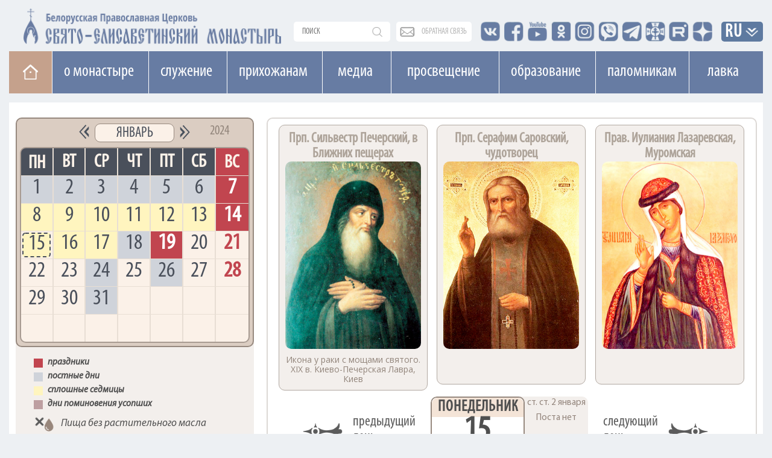

--- FILE ---
content_type: text/html; charset=UTF-8
request_url: https://obitel-minsk.ru/pravoslavnyj-kalendar/2024/01/15
body_size: 18068
content:


<!DOCTYPE html>
<html lang="ru">
<head>
  <base href="/" />
  <meta property="og:image" content="" />
  <meta charset="UTF-8">
  <meta http-equiv="X-UA-Compatible" content="IE=edge">
  <meta name="viewport" content="width=device-width, initial-scale=1">
  



  <title>Календарь за январь, 15, 2024 года | Церковный календарь</title>
  <meta name="description" content="Календарь за январь, 15, 2024 года. Жития святых, Евангельские и Апостольские чтения, тропари, кондаки, молитвы. Какой сегодня праздник по православному календарю." />
  <link rel="shortcut icon" type="image/png" href="/assets/images/favicon.png"/>
  <link rel="stylesheet" type="text/css" href="/assets/css/bootstrap.css"/>
  		
  <link rel="stylesheet" type="text/css" href="/assets/css/font-awesome.css"/>
  <link rel="stylesheet" type="text/css" href="/assets/css/custom_v4.css?ver=4f44444"/>
  <link rel="stylesheet" type="text/css" href="/assets/css/lightgallery.min.css">
  <link rel="stylesheet" type="text/css" href="/assets/css/lg-transitions.min.css">
  
  
  <link href="https://fonts.googleapis.com/css?family=Open+Sans" rel="stylesheet">
  <meta name="google-site-verification" content="zH_22JWovgViHkuVh_VPpbPqvuo60ZZXLl0EnKrGR-k" />
<link href="https://fonts.googleapis.com/css?family=Arsenal" rel="stylesheet">
  <meta name="yandex-verification" content="e5501409ede6c015" />
<meta name="yandex-verification" content="8616ac97657e1f04" />
<meta name="yandex-verification" content="113399a5a93cd407" />
<meta name="facebook-domain-verification" content="igogk240bjrjz9uuobt4q66omx2tqs" />





<script type="text/javascript" src="/assets/components/phpthumbsup/js/responsive.js"></script>
</head>
    

<body class="mainPage">
<style>
.calendar a{
    color: #4a505b;
}
.calenadr_day #eva p.pscriptureheader,
.calenadr_day #eva span.normaltext a.main img{
    display: none;
} 
.calenadr_day #eva span.normaltext{
    width: 100%;
    height: auto;
    display: block;
    font-style: italic;
} 
.calenadr_day #eva span.normaltext a.main{
    color: #4f4f4f;
}
h1{
    display:none;
}
</style>
<link rel="stylesheet" type="text/css" href="/assets/css/custom/calendar_v2.css?t=88844"/>
<link rel="stylesheet" type="text/css" href="/assets/css/custom/day_type_v2.css"/>
<!-- Временный стиль окраски дней -->
<div style="position: relative;" class="container">
	<div class="newLine topLine noPadding"><div class="containerMini">
	
	<div class="topSearch">
		<form action="connectors/search.php" method="POST">
		    <a href="/poisk-po-sajtu" class="mobDisplay mob_search_btn"></a>
			<input id="searchR" onfocus="document.getElementById('sFilter').style.display = 'block';" autocomplete="off" name="query" class="searchText" placeholder="поиск" value="" type="text">
			<div id="sFilter" class="searhFilter">
				<a onclick="document.getElementById('sFilter').style.display = 'none';">X</a>
		
				<input class="search_type" type="radio" name="Filter" value="author">По авторам<Br> 
				<input class="search_type" type="radio" name="Filter" value="category">По рубрике<Br>
				<input class="search_type" type="radio" name="Filter" value="tag">По тегу<Br>
				<input class="search_type" type="radio" name="Filter" value="date">По дате<Br>
				<input class="search_type" type="radio" name="Filter" value="all" checked>Везде<Br> 
	
			</div>
		<button type="submit"></button>
		</form>
	</div>
	
	<div class="obSvaz">
		<a href="obratnaya-svyaz">обратная связь</a>
	</div>
	
	<div class="top-seti">
		<a href="http://vk.com/id136956085" target="_blank"><span class="vk"></span></a>
		<a href="https://www.facebook.com/obitel.minsk/" target="_blank"><span class="facebook"></span></a>
		<a href="https://www.youtube.com/user/obitelminskby" target="_blank"><span class="youtube"></span></a>
		<a href="https://www.ok.ru/profile/578462197955" target="_blank"><span class="insta"></span></a>
		<a href="https://www.instagram.com/obitel.minsk/?hl=ru" target="_blank"><span class="insta_n"></span></a>
		<a href="https://invite.viber.com/?g2=AQBMIJyPzfbWvkp%2BIIilDcBaVzR3qEkjCYWTf7puJYXHXwXpQMNrFDzqTAPFU4YB" target="_blank"><span class="viber"></span></a>
		<a href="https://t.me/obitelSEM" target="_blank"><span class="telegram"></span></a>
		<a href="https://church.by/" target="_blank"><span class="ep"></span></a>

	    <a href="https://rutube.ru/channel/24201607/" target="_blank"><span class="rutube"></span></a>
    	<a href="https://dzen.ru/obitel_minsk" target="_blank"><span class="dzen"></span></a>

		
		
		
	</div>
	<div class="inVer">
		<li class="dropdown langDropdown">
		<a href="pravoslavnyj-kalendar/2024/01/15/#" class="dropdown-toggle" data-toggle="dropdown" role="button" aria-haspopup="true" aria-expanded="false">RU</a>
			<ul class="dropdown-menu langButtons clearfix">
				<li><a href="https://obitel-minsk.org/" target="_blank">En</a></li>
				<li><a href="https://obitel-minsk.org/fr/" target="_blank">Fr</a></li>
				<li><a href="https://obitel-minsk.org/de/" target="_blank">De</a></li>
				<li><a href="https://obitel-minsk.org/it/" target="_blank">IT</a></li>
				<li><a href="https://obitel-minsk.ru/sr/" target="_blank">RS</a></li>
			</ul>
		</li>
	</div>
</div></div>
</div>

<div class="logoN">
    <div class="noPadding container">
        <a style="margin-top: 3px;" href="/">
            <img width="435" height="64" class="mainLogo mobHidden lazy" src="[data-uri]" data-src="/assets/images/logo_SEM_new1.png" alt="">
            <img style="        padding: 2.4vw 0px;" width="517" height="119" class="mainLogo mobDisplay lazy" src="[data-uri]" data-src="/assets/images/logo_SEM_new2.png" alt="">
        </a>
    </div>
</div>


<div class="mainBlock">

<!--МЕНЮ САЙТА-->

<div id="top_navNew" class="megaMenu">
<div class="clearfix">
<ul class="vert-nav clearfix">
  
  <li class="Home"><a title="На главную" href="/" class="toHome"></a></li>
  
  <li><a>О монастыре</a>
    <ul>
      <li><a onclick="ym(49065542, 'reachGoal', 'mainMenu_1_1'); return true;" href="/monastyr/svyataya-elizaveta">Святая Елисавета</a></li>
	    <li><a href="/monastyr/duxovenstvo">Духовенство</a>
        	<ul style="width: 278px;" class="sub">

            <li><a href="/monastyr/duxovenstvo/andrej-lemeshonok/">прот. Андрей Лемешонок</a></li>
		<li><a href="/monastyr/duxovenstvo/andrej-malaxovskij/">иер. Андрей Малаховский</a></li>
		<li><a href="/monastyr/duxovenstvo/sergij-xrapickij/">прот. Сергий Храпицкий</a></li>
		<li><a href="/monastyr/duxovenstvo/aleksandr-pashkovskij/">иер. Александр Пашковский</a></li>
		<li><a href="/monastyr/duxovenstvo/valeriy-zaharov/">иер. Валерий Захаров</a></li>
		<li><a href="/monastyr/duxovenstvo/sergij-falej/">иер. Сергий Фалей</a></li>
		<li><a href="/monastyr/duxovenstvo/rodion-alxovik/">иер. Родион Альховик</a></li>
		<li><a href="/monastyr/duxovenstvo/sergij-nezhbort/">иер. Сергий Нежборт</a></li>
		<li><a href="/monastyr/duxovenstvo/sergij-lebed/">иер. Сергий Лебедь</a></li>
		<li><a href="/monastyr/duxovenstvo/artemij-tonoyan/">иер. Артемий Тоноян</a></li>
		<li><a href="/monastyr/duxovenstvo/sergij-chernyak/">иер. Сергий Черняк</a></li>
		<li><a href="/monastyr/duxovenstvo/oleg-kovalenko/">иер. Олег Коваленко</a></li>
		<li><a href="/monastyr/duxovenstvo/oleg-dosov/">иер. Олег Досов</a></li>
		<li><a href="/monastyr/duxovenstvo/oleg-tarasevich/">протодиакон Олег Тарасевич</a></li>
		<li><a href="/monastyr/duxovenstvo/boris-baxvalov/">диакон Борис Бахвалов</a></li>
			
        	</ul>
    	</li>
	  <li><a onclick="ym(49065542, 'reachGoal', 'mainMenu_1_3'); return true;" href="/monastyr/monashestvo">Монашество</a></li>
	  <li><a onclick="ym(49065542, 'reachGoal', 'mainMenu_1_4'); return true;" href="/monastyr/cestrichestvo">Сестричество</a></li>
	  <li><a onclick="ym(49065542, 'reachGoal', 'mainMenu_1_5'); return true;" href="/monastyr/xramy/">Храмы и святыни</a></li>
	  <li><a href="/monastyr/istoriya-obiteli">История обители</a></li>
	  <li><a onclick="ym(49065542, 'reachGoal', 'mainMenu_2_11'); return true;" href="monastyr/muzhskoe-podvore">Мужское подворье</a></li>
      <li><a onclick="ym(49065542, 'reachGoal', 'mainMenu_2_12'); return true;" href="/monastyr/zhenskoe-podvore">Женское подворье</a></li>
	  <li><a onclick="ym(49065542, 'reachGoal', 'mainMenu_1_7'); return true;" target="_blank" href="https://lavka-obitel.ru/workshops">Мастерские</a></li>
	  <li><a onclick="ym(49065542, 'reachGoal', 'mainMenu_1_9'); return true;" href="/pozhertvovaniya">Пожертвования</a></li>
    </ul>
  </li>
  
   
  <li><a>Cлужение</a>
    <ul  style="width: 287px;">
      <li><a onclick="ym(49065542, 'reachGoal', 'mainMenu_2_1'); return true;" href="/v-domax-internatax">В социальных пансионатах</a></li>
	  <li><a onclick="ym(49065542, 'reachGoal', 'mainMenu_2_2'); return true;" href="/v-bolnicax-i-meduchrezhdeniyax">В больницах и медучреждениях</a></li>
	  <li><a onclick="ym(49065542, 'reachGoal', 'mainMenu_2_3'); return true;" href="/v-uchrezhdeniyax-obrazovaniya">В учреждениях образования</a></li>
	  <li><a onclick="ym(49065542, 'reachGoal', 'mainMenu_2_4'); return true;"  href="/na-ulicax-goroda">На улицах города</a></li>
	  <li><a onclick="ym(49065542, 'reachGoal', 'mainMenu_2_5'); return true;" href="/patronazhnaya-sluzhba">Патронажная служба</a></li>
	  <!--li><a onclick="ym(49065542, 'reachGoal', 'mainMenu_2_7'); return true;"  href="/otpevanie-v-nashem-monastyre">Отпевание в нашем монастыре</a></li-->
	  <li><a onclick="ym(49065542, 'reachGoal', 'mainMenu_2_8'); return true;"  href="/chitajte/masterskaya-dobrodel-minsk">Мастерская «Добродел»</a></li>
	  <li><a onclick="ym(49065542, 'reachGoal', 'mainMenu_2_10'); return true;"  href="/gruppa-sozavisimyx">Группа созависимых</a></li>
	  <li><a href="/banners/obschestva-trezvosti">ОБЩЕСТВО ТРЕЗВОСТИ</a></li>

	  <!--li style="height: 75px;"><a href="/monastyr/cerkovnye-lavki">Монастырские церковные лавки<br>в городе Минске</a></li-->
	  
    </ul>
  </li>
  
  <li><a>Прихожанам</a>
    <ul style="width:272px;">
      <li><a onclick="ym(49065542, 'reachGoal', 'mainMenu_3_1'); return true;" href="/raspisanie-bogosluzhenij">Расписание богослужений</a></li>
      <li><a onclick="ym(49065542, 'reachGoal', 'mainMenu_3_1'); return true;" href="/svyatye">Месяцеслов</a></li>
	  <li><a onclick="ym(49065542, 'reachGoal', 'mainMenu_3_2'); return true;" href="/besedy-s-otcom-andreem">Беседы с отцом Андреем</a></li>
	  	    <li><a href="/treby">Требы</a>
        	<ul style="width: 278px;" class="sub">

            	<li><a onclick="ym(49065542, 'reachGoal', 'mainMenu_7_1'); return true;" href="/treby/kreschenie">Крещение</a></li>
        		<li><a onclick="ym(49065542, 'reachGoal', 'mainMenu_7_2'); return true;" href="/treby/venchanie">Венчание</a></li>
        		<li><a onclick="ym(49065542, 'reachGoal', 'mainMenu_7_3'); return true;" href="/treby/moleben">Молебен</a></li>
        		<li><a onclick="ym(49065542, 'reachGoal', 'mainMenu_7_4'); return true;" href="/treby/panihida">Панихида</a></li>
        		<li><a onclick="ym(49065542, 'reachGoal', 'mainMenu_7_5'); return true;" href="/treby/otpevanie">Отпевание</a></li>
        		<li><a onclick="ym(49065542, 'reachGoal', 'mainMenu_7_5'); return true;" href="/elektronnye-zapiski-webpay">Подать записку онлайн</a></li>
        	</ul>
    	</li>
	  <li><a onclick="ym(49065542, 'reachGoal', 'mainMenu_1_8'); return true;" href="/kontakty">Контакты</a></li>
	  <li><a onclick="ym(49065542, 'reachGoal', 'mainMenu_3_8'); return true;" href="/elektronnye-zapiski-webpay">Подать записку онлайн</a></li>
	  <li><a onclick="ym(49065542, 'reachGoal', 'mainMenu_3_9'); return true;" href="/vopros-svyashhenniku/novye">Спросите батюшку</a></li>
	  <li><a onclick="ym(49065542, 'reachGoal', 'mainMenu_3_10'); return true;" href="/obyavleniya/">Объявления</a></li>
	  <li><a onclick="" href="/vakansii/">Вакансии</a></li>
	    


	  <li><a onclick="ym(49065542, 'reachGoal', 'mainMenu_3_14'); return true;" href="/banners/stomatologicheskij-kabinet-monastyrskij-lekar">Стоматологический кабинет</a></li>
	  <li><a href="/otkrytki">Скачать открытку</a></li>
	</ul>
  </li>
  
  
  <li style="padding: 0 23px;"><a href="/media">Медиа</a>
    <ul style="width: 113px;">
	  <li><a onclick="ym(49065542, 'reachGoal', 'mainMenu_4_1'); return true;" href="/media/photo">Фото</a></li>
	  <li><a onclick="ym(49065542, 'reachGoal', 'mainMenu_4_2'); return true;" href="/media/video">Видео</a></li>
	  <li><a onclick="ym(49065542, 'reachGoal', 'mainMenu_4_3'); return true;" href="/media/playlists">Плейлисты</a></li>
	  <li><a onclick="ym(49065542, 'reachGoal', 'mainMenu_4_3'); return true;" href="/media/smi-o-nas">СМИ О НАС</a></li>
	</ul>
  </li>
  
  
  <li style="padding: 0 24px;"><a>Просвещение</a>
    <ul style="width:178px;">
	  <li><a onclick="ym(49065542, 'reachGoal', 'mainMenu_5_1'); return true;" href="/xory">Хоры</a></li>
	  <!--li style="height: 63px;"><a onclick="ym(49065542, 'reachGoal', 'mainMenu_5_2'); return true;" style="line-height: 19px;" href="/chitajte/monaxinya-iulianiya-denisova">Монахиня Иулиания (Денисова)</a></li-->

	  <li style="height: 89px;"><a onclick="" href="/monastyr/kovcheg">Духовно-просветительский центр «Ковчег»</a></li>
	  <li style="height:80px;"><a target="_blank" style="line-height: 19px;font-size: 14px;" href="https://obitelfest.by/">Православные выставки и фестивали монастыря</a></li>

	  
	</ul>
  </li>
  
  
   <li><a>Образование</a>
    <ul>
	  <li><a onclick="ym(49065542, 'reachGoal', 'mainMenu_6_1'); return true;" href="/shkola-ixvis">Школа "Ихвис"</a></li>
	  <li><a onclick="ym(49065542, 'reachGoal', 'mainMenu_6_2'); return true;" href="/voskresnaya-shkola">Воскресная школа</a></li>
	  <li><a onclick="ym(49065542, 'reachGoal', 'mainMenu_6_3'); return true;" href="/shkola-ixvis/kruzhki-i-vneklassnaya-rabota">Кружки и студии</a></li>
	  <li><a onclick="ym(49065542, 'reachGoal', 'mainMenu_6_4'); return true;" href="/molodezhka">Молодежка</a></li>
	  <li style="min-height: 95px;"><a href="https://xn--80adffaenc2arny1a5p.xn--90ais/" style="font-size: 13px;">ПРАВОСЛАВНОЕ ДЕТСКО-ЮНОШЕСКОЕ ДВИЖЕНИЕ «ОРЛЯТА»</a></li>
	</ul>
   </li>

   
   <li style="    width: 155px;"><a>Паломникам</a>
	<ul style="width: 278px;">
 	  <li><a onclick="ym(49065542, 'reachGoal', 'mainMenu_3_4'); return true;" target="_blank" href="https://palomniki-obitel.by/">Паломнический центр</a></li>
	  <li><a onclick="ym(49065542, 'reachGoal', 'mainMenu_3_5'); return true;" target="_blank" href="https://palomniki-obitel.by/raspisanie/">Паломнические поездки</a></li>
	  <li><a onclick="ym(49065542, 'reachGoal', 'mainMenu_3_6'); return true;" target="_blank" href="https://palomniki-obitel.by/razmeshhenie-v-obiteli/">Размещение в обители</a></li>
	  <li><a target="_blank" href="https://palomniki-obitel.by/bronirovanie-nomerov/">Забронировать номер</a></li>
	  <li><a target="_blank" href="https://palomniki-obitel.by/kontakty/">Контакты</a></li>
	</ul>
	</li>
	 <li style="padding: 0 28px"><a target="_blank" href="https://lavka-obitel.ru/">Лавка</a>
	<ul style="  width: 119px;">
		<li><a onclick="ym(49065542, 'reachGoal', 'mainMenu_8_1'); return true;" target="_blank" href="https://lavka-obitel.ru/">Изделия</a></li>
		<li><a onclick="ym(49065542, 'reachGoal', 'mainMenu_8_2'); return true;" target="_blank" href="https://lavka-obitel.ru/restavracija.html">Реставрация</a></li>
		<li><a onclick="ym(49065542, 'reachGoal', 'mainMenu_8_3'); return true;" target="_blank" href="https://lavka-obitel.ru/workshops">Мастерские</a></li>
		<li><a onclick="ym(49065542, 'reachGoal', 'mainMenu_8_4'); return true;" target="_blank" href="https://lavka-obitel.ru/utvar/khram-utvar.html">Утварь</a></li>
			  <li style="height:70px;"><a onclick="ym(49065542, 'reachGoal', 'mainMenu_3_11'); return true;" href="/banners/cerkovnaya-lavka-svecha">Церковная лавка "Свеча"</a></li>
	</ul>
	</li>
 
</ul>
</div>
</div>
<div class="megaMenuMobile">
<nav class="pushy pushy-left" data-focus="#first-link">
	<div class="pushy-content">
		<ul>
			<li class="pushy-submenu">
			    <button>О монастыре</button>
				<ul>
					<li class="pushy-link">
						<a onclick="ym(49065542, 'reachGoal', 'mobileMenu_1_1'); return true;" href="/monastyr/svyataya-elizaveta">Святая Елисавета</a>
					</li>
					<li class="pushy-link">
						<a onclick="ym(49065542, 'reachGoal', 'mobileMenu_1_2'); return true;" href="/monastyr/duxovenstvo">Духовенство</a>
					</li>
					<li class="pushy-link">
						<a onclick="ym(49065542, 'reachGoal', 'mobileMenu_1_3'); return true;" href="/monastyr/monashestvo">Монашество</a>
					</li>
					<li class="pushy-link">
						<a onclick="ym(49065542, 'reachGoal', 'mobileMenu_1_4'); return true;" href="/monastyr/cestrichestvo">Сестричество</a>
					</li>
					<li class="pushy-link">
						<a onclick="ym(49065542, 'reachGoal', 'mobileMenu_1_5'); return true;" href="/monastyr/xramy/">Храмы и святыни</a>
					</li>
					<li class="pushy-link">
						<a href="/monastyr/istoriya-obiteli">История обители</a>
					</li>
						<li class="pushy-link">
						<a onclick="ym(49065542, 'reachGoal', 'mobileMenu_2_11'); return true;" href="monastyr/muzhskoe-podvore">Мужское подворье</a>
					</li>
					<li class="pushy-link">
						<a onclick="ym(49065542, 'reachGoal', 'mobileMenu_2_12'); return true;" href="/monastyr/zhenskoe-podvore">Женское подворье</a>
					</li>
					<li class="pushy-link">
						<a onclick="ym(49065542, 'reachGoal', 'mobileMenu_1_7'); return true;" target="_blank" href="https://lavka-obitel.ru/workshops">Мастерские</a>
					</li>
					 
				</ul>
			</li>
			<li class="pushy-submenu">
				<button>Cлужение</button>
				<ul>
					<li class="pushy-link">
						<a onclick="ym(49065542, 'reachGoal', 'mobileMenu_2_1'); return true;" href="/v-domax-internatax">В социальных пансионатах</a>
					</li>
					<li class="pushy-link">
						<a onclick="ym(49065542, 'reachGoal', 'mobileMenu_2_2'); return true;" href="/v-bolnicax-i-meduchrezhdeniyax">В больницах и медучереждениях</a>
					</li>
					<li class="pushy-link">
						<a onclick="ym(49065542, 'reachGoal', 'mobileMenu_2_3'); return true;" href="/v-uchrezhdeniyax-obrazovaniya">В учереждениях образования</a>
					</li>
					<li class="pushy-link">
						<a onclick="ym(49065542, 'reachGoal', 'mobileMenu_2_4'); return true;" href="/na-ulicax-goroda">На улицах города</a>
					</li>
					<li class="pushy-link">
						<a onclick="ym(49065542, 'reachGoal', 'mobileMenu_2_5'); return true;" href="/patronazhnaya-sluzhba">Патронажная служба</a>
					</li>
					<!--li class="pushy-link">
						<a onclick="ym(49065542, 'reachGoal', 'mobileMenu_2_7'); return true;" href="/otpevanie-v-nashem-monastyre">Отпевание в нашем монастыре</a>
					</li-->
					<li class="pushy-link">
					<a onclick="ym(49065542, 'reachGoal', 'mobileMenu_2_8'); return true;"  href="/chitajte/masterskaya-dobrodel-minsk">Мастерская «Добродел»</a>
					</li>
					<li class="pushy-link">
						<a onclick="ym(49065542, 'reachGoal', 'mobileMenu_2_10'); return true;" href="/gruppa-sozavisimyx">Группа созависимых</a>
					</li>
					<li class="pushy-link">
						<a href="/banners/obschestva-trezvosti">ОБЩЕСТВО ТРЕЗВОСТИ</a>
					</li>
					
				
					<!--li class="pushy-link">
						<!--a href="/monastyr/cerkovnye-lavki">Монастырские церковные<br>лавки в городе Минске</a-->
					</li-->
	  
				</ul>
			</li>
				<li style="background:#eb975b;" class="pushy-link">
					<a style="    text-transform: uppercase;" onclick="ym(49065542, 'reachGoal', 'mobileMenu_3_8'); return true;" href="/elektronnye-zapiski-webpay">Подать записку онлайн</a>
				</li>
			
			<li class="pushy-submenu">
						<a onclick="ym(49065542, 'reachGoal', 'mobileMenu_cont'); return true;" href="/kontakty">Контакты</a>
						
					</li>
			
			<li class="pushy-submenu">
				<button>Прихожанам</button>
				<ul>
					<li class="pushy-link">
						<a onclick="ym(49065542, 'reachGoal', 'mobileMenu_3_1'); return true;" href="/raspisanie-bogosluzhenij">Расписание богослужений</a>
					</li>
					<li class="pushy-link">
						<a onclick="ym(49065542, 'reachGoal', 'mobileMenu_3_1'); return true;" href="/svyatye">Месяцеслов</a>
					</li>
					<li class="pushy-link">
						<a onclick="ym(49065542, 'reachGoal', 'mobileMenu_3_2'); return true;" href="/besedy-s-otcom-andreem">Беседы с отцом Андреем</a>
						
					</li>
					     	<li class="pushy-submenu">
				<button>Требы</button>
				<ul>    	

					<!--li class="pushy-link">
						<a href="/banners/dom-palomnika-elisavetinskij">Дом Паломника</a>
					</li>
					<li class="pushy-link">
						<a href="/banners/palomnicheskaya-sluzhba">Паломническая служба</a>
					</li-->
					<li class="pushy-link">
						<a onclick="ym(49065542, 'reachGoal', 'mobileMenu_7_1'); return true;" href="/treby">Все требы</a>
					</li>
					<li class="pushy-link">
						<a onclick="ym(49065542, 'reachGoal', 'mobileMenu_7_1'); return true;" href="/treby/kreschenie">Крещение</a>
					</li>
					<li class="pushy-link">
						<a onclick="ym(49065542, 'reachGoal', 'mobileMenu_7_2'); return true;" href="/treby/venchanie">Венчание</a>
					</li>
					<li class="pushy-link">
						<a onclick="ym(49065542, 'reachGoal', 'mobileMenu_7_3'); return true;" href="/treby/moleben">Молебен</a>
					</li>
					<li class="pushy-link">
						<a onclick="ym(49065542, 'reachGoal', 'mobileMenu_7_4'); return true;" href="/treby/panihida">Панихида</a>
					</li>
					<li class="pushy-link">
						<a onclick="ym(49065542, 'reachGoal', 'mobileMenu_7_5'); return true;" href="/treby/otpevanie">Отпевание</a>
					</li>
					<li class="pushy-link">
						<a onclick="ym(49065542, 'reachGoal', 'mobileMenu_7_5'); return true;" href="/elektronnye-zapiski-webpay">Подать записку онлайн</a>
					</li>
				</ul>
			</li>
						<li class="pushy-link">
						<a onclick="ym(49065542, 'reachGoal', 'mobileMenu_1_8'); return true;" href="/kontakty">Контакты</a>
						
					</li>
					<li class="pushy-link">
						<a onclick="ym(49065542, 'reachGoal', 'mobileMenu_3_9'); return true;" href="/vopros-svyashhenniku/novye">Спросите батюшку</a>
					</li>
					<li class="pushy-link">
						<a onclick="ym(49065542, 'reachGoal', 'mobileMenu_3_10'); return true;" href="/obyavleniya">Объявления</a>
					</li>	<li class="pushy-link">
						<a onclick="ym(49065542, 'reachGoal', 'mobileMenu_3_10'); return true;" href="/vakansii">Вакансии</a>
					</li>
					
					
               
					
					
		
    			
					

					<li class="pushy-link">
						<a onclick="ym(49065542, 'reachGoal', 'mobileMenu_3_14'); return true;" href="/banners/stomatologicheskij-kabinet-monastyrskij-lekar">Стоматологический кабинет</a>
					</li>
					<li class="pushy-link">
						<a  href="/otkrytki">Скачать открытку</a>
					</li>
					
					
				
					
				</ul>
			</li>
            <li class="pushy-submenu">
            	<a href="/pravoslavnyj-kalendar/2026/01/15">Православный календарь</a>
            	
            </li>
          
          
          
          
          
          
          
          
          
          
          
				
			<li class="pushy-submenu linked">
			    
			    <div><a class="pushy-link first" href="/media">Медиа</a><button></button></div>
				
				<ul>
					<li class="pushy-link">
						<a onclick="ym(49065542, 'reachGoal', 'mobileMenu_4_2'); return true;" href="/media/photo">Фото</a>
					</li>
					<li class="pushy-link">
						<a onclick="ym(49065542, 'reachGoal', 'mobileMenu_4_3'); return true;" href="/media/video">Видео</a>
					</li>
					<li class="pushy-link">
						<a onclick="ym(49065542, 'reachGoal', 'mobileMenu_4_3'); return true;" href="/media/playlists">Плейлисты</a>
					</li>
					<li class="pushy-link">
		
						<a onclick="ym(49065542, 'reachGoal', 'mobileMenu_4_4'); return true;" href="/media/smi-o-nas">СМИ О НАС</a>
					</li>
				</ul>
			</li>
			
			<li class="pushy-submenu">
				<button>Просвещение</button>
				<ul>
					<li class="pushy-link">
						<a onclick="ym(49065542, 'reachGoal', 'mobileMenu_5_1'); return true;" href="/xory">Хоры</a>
					</li>
						  <!--li class="pushy-link"  ><a onclick="ym(49065542, 'reachGoal', 'mobileMenu_5_2'); return true;" href="/chitajte/monaxinya-iulianiya-denisova">Монахиня Иулиания (Денисова)</a></li-->

					</li><li class="pushy-link">
						<a onclick="" href="/monastyr/kovcheg">Духовно-просветительский<br>центр «Ковчег»</a>
					</li>
<li class="pushy-link"><a style="width: 88%;" target="_blank" href="https://obitelfest.by/">Православные выставки и фестивали монастыря

</a></li>

					<li class="pushy-link">
						<a onclick="ym(49065542, 'reachGoal', 'mobileMenu_5_6'); return true;" href="/specproekty">Спецпроекты</a>
					
				</ul>
			</li>
			<li class="pushy-submenu">
				<button>Образование</button>
				<ul>
					<li class="pushy-link">
						<a onclick="ym(49065542, 'reachGoal', 'mobileMenu_6_1'); return true;" href="/shkola-ixvis">Школа "Ихвис"</a>
					</li>
					<li class="pushy-link">
						<a onclick="ym(49065542, 'reachGoal', 'mobileMenu_6_2'); return true;" href="/voskresnaya-shkola">Воскресная школа</a>
					</li>
					<li class="pushy-link">
						<a onclick="ym(49065542, 'reachGoal', 'mobileMenu_6_3'); return true;" href="/shkola-ixvis/kruzhki-i-vneklassnaya-rabota">Кружки и студии</a>
					</li>
					<li class="pushy-link">
						<a onclick="ym(49065542, 'reachGoal', 'mobileMenu_6_4'); return true;" href="/molodezhka">Молодежка</a>
					</li>
					<li class="pushy-link">
						<a href="https://xn--80adffaenc2arny1a5p.xn--90ais/">ПРАВОСЛАВНОЕ ДЕТСКО-ЮНОШЕСКОЕ ДВИЖЕНИЕ «ОРЛЯТА»</a>
					</li>
				</ul>
			</li>
				
                    	<li class="pushy-submenu">
				<button>Паломникам</button>
				<ul>    	

					<!--li class="pushy-link">
						<a href="/banners/dom-palomnika-elisavetinskij">Дом Паломника</a>
					</li>
					<li class="pushy-link">
						<a href="/banners/palomnicheskaya-sluzhba">Паломническая служба</a>
					</li-->
					<li class="pushy-link">
						<a onclick="ym(49065542, 'reachGoal', 'mobileMenu_7_1'); return true;" target="_blank" href="http://palomniki-obitel.by/">Паломнический центр</a>
					</li>
					<li class="pushy-link">
						<a onclick="ym(49065542, 'reachGoal', 'mobileMenu_7_2'); return true;" target="_blank" href="http://palomniki-obitel.by/raspisanie/">Паломнические поездки</a>
					</li>
					<li class="pushy-link">
						<a onclick="ym(49065542, 'reachGoal', 'mobileMenu_7_3'); return true;" target="_blank" href="http://palomniki-obitel.by/razmeshhenie-v-obiteli/">Размещение в обители</a>
					</li>
					<li class="pushy-link">
						<a onclick="ym(49065542, 'reachGoal', 'mobileMenu_7_4'); return true;" target="_blank" href="http://palomniki-obitel.by/bronirovanie-nomerov/">Забронировать номер</a>
					</li>
					<li class="pushy-link">
						<a onclick="ym(49065542, 'reachGoal', 'mobileMenu_7_5'); return true;" target="_blank" href="http://palomniki-obitel.by/kontakty/">Контакты </a>
					</li>
				</ul>
			</li>

    			
			<li class="pushy-link"><a style="    text-transform: uppercase;" onclick="ym(49065542, 'reachGoal', 'mobileMenu_1_9'); return true;" href="/pozhertvovaniya">Пожертвовать</a></li>
				
				<li class="pushy-submenu">
				<button>Лавка</button>
				<ul>
					<li class="pushy-link"><a onclick="ym(49065542, 'reachGoal', 'mobileMenu_8_1'); return true;" target="_blank" href="https://lavka-obitel.ru/">Изделия</a></li>
					<li class="pushy-link"><a onclick="ym(49065542, 'reachGoal', 'mobileMenu_8_2'); return true;" target="_blank" href="https://lavka-obitel.ru/restavracija.html">Реставрация</a></li>
					<li class="pushy-link"><a onclick="ym(49065542, 'reachGoal', 'mobileMenu_8_3'); return true;" target="_blank" href="https://lavka-obitel.ru/workshops">Мастерские</a></li>
					<li class="pushy-link"><a onclick="ym(49065542, 'reachGoal', 'mobileMenu_8_4'); return true;" target="_blank" href="https://lavka-obitel.ru/utvar/khram-utvar.html">Утварь</a></li>
					<li class="pushy-link">
						<a onclick="ym(49065542, 'reachGoal', 'mobileMenu_3_11'); return true;" href="/banners/cerkovnaya-lavka-svecha">Церковная лавка "Свеча"</a>
					</li>
				</ul>
			</li>
		
				<li class="pushy-submenu">
				<button>RU</button>
				<ul>
					<li class="pushy-link"><a target="_blank" href="https://obitel-minsk.org/">EN</a></li>
					<li class="pushy-link"><a target="_blank" href="https://obitel-minsk.org/fr/">FR</a></li>
					<li class="pushy-link"><a target="_blank" href="https://obitel-minsk.org/de/">DE</a></li>
					<li class="pushy-link"><a target="_blank" href="https://obitel-minsk.org/it/">IT</a></li>
					<li class="pushy-link"><a target="_blank" href="https://obitel-minsk.ru/sr">SR</a></li>
				</ul>
			</li>
		
		</ul>
	</div>
	
	 
<a href="http://old.obitel-minsk.by" class="megaOld" target="_blank">Старая версия сайта</a>
</nav>
<div class="site-overlay"></div>
<div id="container">
	<div class="menu-btn">
	<span class="text">Меню</span>
	<span></span>
	<span></span>
	<span></span>
	</div>
</div>
</div>

<form action="poisk-po-sajtu" class="mm_search mobDisplay" method="POST">
    <a href="/poisk-po-sajtu">
	<input type="text" name="query" id="mm_search" placeholder="поиск" >    
	<div class="btn">
		<span class="glyphicon glyphicon-search"></span> 
	</div>
	</a>
</form>


<style>
.pushy-submenu.linked button:after{
    content: "";
    width: 22px;
    height: 22px;
    background: url(/assets/images/mob_m_left.png);
    background-size: 100%;
    float: right;
    transform: rotate(90deg);
    margin: 2px 10px 0 0;
    top: 0;
    right: 0;
}
.pushy-submenu.linked.pushy-submenu-open button:after{
    transform: rotate(270deg);
}
.pushy-submenu.linked button{
    width: 24%;
    height: 37px;
    float: right;
    padding: 0;
    overflow: hidden;
    display: block;
}
.pushy-submenu.linked div{
        overflow: hidden;

}
.pushy-submenu.linked .pushy-link.first{
   opacity: 1;
    width: calc(76% - 18px);
    float: left;
}
.pushy-submenu.linked{
}
</style>

<script>
document.addEventListener('DOMContentLoaded', function () {

});
</script>






<!--a target="_blank" class="mobHidden" href="/radost"><img style="width: 100%;" src="assets/images/rd_2021_l.png" /></a-->

<div class="calenadr_day">
    <h1>Православный календарь на 15-01-2024</h1>
   <!--img class="logo" src="/assets/images/calendar_l.jpg" /-->
   <div class="container">
         
   <div class="row">
   
      <div class="mb_part_1">
         <div class="legend_part">
            <div class="calendar">
           <table id="calendar2">
              <thead>
                <tr><td class="prewMouth"><span id="prewMouth"></span><td class="name_m"><td class="nextMouth"><span id="nextMouth"></span><!--›-->
                <tr><td><span>Пн</span><td>Вт<td>Ср<td>Чт<td>Пт<td>Сб<td><span>Вс</span>
              <tbody>
            </table>
            </div>
          
          
          <div class="rd_more_area">
            <div class="legend">
              <div class="items">
                  <div class="item pr"><span></span>праздники</div>
                  <div class="item post"><span></span>постные дни</div>
                  <div class="item sed"><span></span>сплошные седмицы</div>
                  <div class="item pomin"><span></span>дни поминовения усопших</div>
              </div>
              </div>
            <div class="trapeza">
              <div class="items">
                    <div class="item post1"><span></span>Пища без растительного масла</div>
                    <div class="item post2"><span></span>Пища с растительным маслом</div>
                    <div class="item post3"><span></span>Скоромная пища без мяса</div>
                    <div class="item post4"><span></span>Полное воздержание от пищи</div>
                    <div class="item post5"><span></span>Разрешается рыба</div>
                    <div class="item post6"><span></span>Разрешается рыбная икра</div>
                    <div class="item post7"><span></span>Разрешается вино</div>
                    <div class="item post8"><span></span>Поста нет</div>
              </div>
           </div>
           
             

          </div>
          <div class="links">
            <a class="full" href="/pravoslavnyj-kalendar/2026">Календарь на год</a>
            <!-- <a class="angel" href="#">Узнать день ангела</a> -->
            <a class="vench" href="/pravoslavnyj-kalendar/kalendar-venchanij">Календарь венчаний</a>
            <a class="lebel" href="/otkrytki">Скачать открытку</a>
        </div>

            <div class="mes_slov">
                <a href="/svyatye">
                    <div class="title">Месяцеслов</div>
                    <div class="icon">Иконы Божией Матери<span>А Б В Г Д E ...</span></div>
                    <div class="names">Имена мужские<span>А Б В Г Д Е Ж З...</span></div>
                    <div class="names">Имена женские<span>А Б В Г Д Е Ж З...</span></div>
                </a>
                
            </div>

         </div>
      </div>

      <div class="mb_part_2">
         <div class="content_part">
         
            <div class="row icons">
               <div class="icon">
                    <a target="_blank" href="https://obitel-minsk.ru/svyatye/01/15/prepodobnyj-silvestr-pecherskij" class="icon_1">
                        <span class="title">Прп. Сильвестр Печерский, в Ближних пещерах</span>
                        <img src="/assets/images/calendar/icons/SAINT_M/Silvestr_Pecherskiy.jpg" alt="Прп. Сильвестр Печерский, в Ближних пещерах" />
                        <span class="desc">Икона у раки с мощами святого. XIX в. Киево-Печерская Лавра, Киев</span>
                    </a>
                </div>
                <div class="icon">
                    <a target="_blank" href="https://obitel-minsk.ru/svyatye/01/15/prepodobnyj-serafim-sarovskij" class="icon_2">
                        <span class="title">Прп. Серафим Саровский, чудотворец</span>
                        <img src="/assets/images/calendar/icons/SAINT_M/Serafim_Sarovskiy.jpg" alt="Прп. Серафим Саровский, чудотворец" />
                        <span class="desc"></span>
                    </a>
                </div>
                <div class="icon">
                    <a target="_blank" href="https://obitel-minsk.ru/svyatye/01/15/pravednaya-iulianiya-lazarevskaya-muromskaya" class="icon_3">
                        <span class="title">Прав. Иулиания Лазаревская, Муромская</span>
                        <img src="/assets/images/calendar/icons/SAINT_W/Iuliania_Lazarevskaya.jpg" alt="Прав. Иулиания Лазаревская, Муромская" />
                        <span class="desc"></span>
                    </a>
                </div>
            </div>
          
          <div class="row bar">
            <div class="part">
                <a onclick="getUrlAndRefresh('p')" id="prewDay" ><span>предыдущий<br>день</span></a>
            </div>
            <div class="part">
                <div class="mini_col">
                  <div class="left">
                    <div class="top">Понедельник</div>
                    <div class="day">15</div>
                    <div id="newMouth"></div>
                  </div>
                  <div class="right">
                    <div class="old">ст. ст. 2 января </div>
                    <div class="img"><div class="post_desc">








</div> </div>
                    <div class="desc">Поста нет</div>
                  </div>
                </div>
            </div>
            <div class="part">
                <a onclick="getUrlAndRefresh('n')" id="nextDay" ><span style="float:left;">следующий<br>день</span></a>
            </div>

          </div>
          
        <div class="full_cont">
          <div class="row holiday"></div>
          <div class="row main_content"><p>Седмица 33-я по Пятидесятнице. Предпразднство Богоявления.&nbsp;<a href="svyatye/01/15/svyatitel-silvestr-i-papa-rimskij">Свт. Сильвестра, папы Римского</a> (335).&nbsp;<a href="svyatye/01/15/pravednaya-iulianiya-lazarevskaya-muromskaya">Прав. Иулиании Лазаревской, Муромской</a> (1604). Преставление (1833), второе обретение мощей (1991) <a href="svyatye/01/15/prepodobnyj-serafim-sarovskij">прп. Серафима Саровского, чудотворца</a>.</p>
<p><a href="svyatye/01/15/prepodobnyj-silvestr-pecherskij">Прп. Сильвестра Печерского, в Ближних пещерах</a>&nbsp;(XII).&nbsp;<a href="svyatye/01/15/svyaschennomuchenik-feogen-episkop-parijskij">Сщмч. Феогена, еп. Парийского</a> (ок. 320).</p>
<p><a href="svyatye/01/15/muchenik-vasilij-petrov">Мч. Василия Петрова</a>&nbsp;(1942).</p></div>
          <div class="row main_icon"></div>
        </div>
     
        </div>
      <div class="note evang">
        <div class="nt_body">
          <div class="title">Евангелие и Апостол дня</div>
          <div id="eva"><p class="pscriptureheader"><span class="scriptureheader">Чтения дня</span></p>
<span class="normaltext"><a onClick="return popup(this, 'los')" class="main" href="http://www.holytrinityorthodox.com/ru/calendar/reading2/ae/g0102-01.htm">Матфея 11:27-30</a> (на утрене)
<a onClick="return popup(this, 'los')" class="main" href="http://www.holytrinityorthodox.com/ru/calendar/reading/2/a218-01.htm">1 Петра  2:21-3:9</a> <a onClick="return popup(this, 'los')" class="main" href="http://www.holytrinityorthodox.com/ru/calendar/reading/2/th-f105.htm"><img height="16pt" style="vertical-align:text-bottom" src="https://www.holytrinityorthodox.com/ru/calendar/jcal_img/th1.png" border="0" onmouseover="this.src='http://www.holytrinityorthodox.com/ru/calendar/jcal_img/th2.png'" onmouseout="this.src='http://www.holytrinityorthodox.com/ru/calendar/jcal_img/th1.png'"></a>
<a onClick="return popup(this, 'los')" class="main" href="http://www.holytrinityorthodox.com/ru/calendar/reading/2/f105-01.htm">Марка 12:13-17</a>
<a onClick="return popup(this, 'los')" class="main" href="http://www.holytrinityorthodox.com/ru/calendar/reading2/ae/a0102-01.htm">Галатам 5:22-6:2</a> (преподобному)
<a onClick="return popup(this, 'los')" class="main" href="http://www.holytrinityorthodox.com/ru/calendar/reading2/ae/a0102-02.htm">Луки 6:17-23</a> (преподобному)
</span>
</div>
          <div id="prim"></div>
        </div>
      </div>
      
      <div class="note quote" >
        <div class="nt_body">
          <div class="title">Цитата Дня</div>
          <div class="text collapse" id="bt_titat" aria-expanded="false"><p>Не огорчайтесь, если вы имеете наследственные недостатки, но и не гордитесь наследственными добродетелями, потому что Бог будет проверять тот труд, который употребил человек на исправление своего ветхого человека.</p>
<p style="text-align: right;"><em>Прп. Паисий Святогорец</em></p></div>
		  <a class="show_btn collapsed" id="titat" onclick="slideLabel('titat');" role="button" data-toggle="collapse" href="#bt_titat" aria-expanded="false" aria-controls="bt_titat">показать все</a>

        </div>
      </div>

      <div class="row texts mobDisplay" >

        <div class="item">
          <div class="title">Тропари, Кондаки, молитвы и Величания</div>
          <div class="text collapse" id="bt_texts" aria-expanded="false"><p style="text-align: center;"><strong>Предпразднства Богоявления</strong></p>
<p><strong>Тропарь, глас 4</strong></p>
<p>Гото́вися, Завуло́не,/ и красу́йся, Неффали́ме,/ Иорда́не реко́, ста́ни,/ подыми́, взыгра́я, крести́тися гряду́ща Влады́ку;/ весели́ся, Ада́ме с прама́терию,/ не кры́йта себе́, я́коже в раи́ пре́жде,/ и́бо, на́ги ви́дев вы яви́ся,/ да облече́т в пе́рвую оде́жду./ Христо́с яви́ся, всю тварь хотя́ обнови́ти.</p>
<p><strong>Кондак, глас 4</strong></p>
<p>Во струя́х днесь Иорда́нских быв, Госпо́дь/ Иоа́нну вопие́т:/ не убо́йся крести́ти Мя,/ спасти́ бо приидо́х/ Ада́ма первозда́ннаго.</p>
<p>&nbsp;</p>
<p style="text-align: center;"><strong>Святителя Сильвестра, папы Римского</strong></p>
<p><strong>Тропарь, глас 4</strong></p>
<p>Пра́вило ве́ры и о́браз кро́тости, / воздержа́ния учи́теля / яви́ тя ста́ду твоему́ / я́же веще́й И́стина. / Сего́ ра́ди стяжа́л еси́ смире́нием высо́кая, / нището́ю бога́тая, / о́тче Сильве́стре, / моли́ Христа́ Бо́га, // спасти́ся душа́м на́шим.</p>
<p><strong>Кондак, глас 4</strong></p>
<p>Во свяще́нницех свяще́нник яви́лся еси́ Царя́ и Бо́га, богоно́се,/ по́стником собесе́дник быв,/ отону́дуже, сра́дуешися ны́не лико́м а́нгельским, о́тче, веселя́ся в Небе́сных,/ Сильве́стре, сла́вне па́стырю,/ спаса́й любо́вию соверша́ющия па́мять твою́.</p>
<p><strong>Ин кондак, глас 4</strong></p>
<p>Я́ко звезду́ тя вселе́нней, свя́те,/ яви́ и́же сла́вы Госпо́дь,/ доброде́тели предложи́в па́че денни́цы, блаже́нне./ Свет бо еси́ нам, о́тче Сильве́стре.</p>
<p><strong>Величание</strong></p>
<p>Велича́ем тя,/ святи́телю о́тче Сильве́стре,/ и чтим святу́ю па́мять твою́,/ ты бо мо́лиши за нас/ Христа́ Бо́га на́шего.</p>
<p>&nbsp;</p>
<p style="text-align: center;"><strong>Праведной Иулиании Лазаревской, Муромской</strong></p>
<p><strong>Тропарь, глас 4</strong></p>
<p>Просвети́вшися Боже́ственною благода́тию,/ и по сме́рти све́тлость жития́ твоего́ яви́ла еси́,/ источа́еши бо ми́ро благово́нное всем боля́щим на исцеле́ние,/ с ве́рою приходя́щим к моще́м твои́м,/ пра́ведная ма́ти Иулиани́е,/ Христа́ Бо́га моли́/ спасти́ся душа́м на́шим.</p>
<p><strong>Ин тропарь, глас 3</strong></p>
<p>На ра́мо взе́мши крест свой,/ после́довала еси́ Христу́ ми́лостынею, посто́м и моли́твою,/ всехва́льная Иулиани́е ми́лостивая,/ и всем, в ми́ре живу́щим, пра́вило яви́лася еси́ жития́,/ те́мже Вы́шнее Ца́рствие насле́довавши,/ непреста́нно моли́/ спасти́ся душа́м на́шим.</p>
<p><strong>Кондак, глас 8</strong></p>
<p>Скоропослу́шливую помо́щницу вси, су́щии в беда́х и боле́знех,/ воспое́м Иулиани́ю святу́ю,/ та бо в ми́ре благоуго́дно поживе́/ и ми́лостыню к ни́щим безме́рну показа́,/ сего́ ра́ди обре́те благода́ть чу́дес Бо́жиим виде́нием.</p>
<p><strong>Величание</strong></p>
<p>Велича́ем тя,/ свята́я пра́ведная Иулиани́е,/ и чтим святу́ю па́мять твою́,/ ты бо мо́лиши за нас/ Христа́ Бо́га на́шего.</p>
<p>&nbsp;</p>
<p style="text-align: center;"><strong>Преподобного Серафима Саровского, чудотворца</strong></p>
<p><strong>Тропарь, глас 4</strong></p>
<p>От ю́ности Христа́ возлюби́л еси́, блаже́нне,/ и Тому́ еди́ному рабо́тати пла́менне вожделе́в39,/ непреста́нною моли́твою и трудо́м в пусты́ни подвиза́лся еси́,/ умиле́нным же се́рдцем любо́вь Христо́ву стяжа́в,/ избра́нник возлю́блен Бо́жия Ма́тере яви́лся еси́./ Сего́ ра́ди вопие́м ти:/ спаса́й нас моли́твами твои́ми, Серафи́ме, преподо́бне о́тче наш.</p>
<p><strong>Кондак, глас 2</strong></p>
<p>Ми́ра красоту́ и я́же в нем тле́нная оста́вив, преподо́бне ,/ в Саро́вскую оби́тель всели́лся еси́,/ и та́мо а́нгельски пожи́в,/ мно́гим путь был еси́ ко спасе́нию./ Сего́ ра́ди и Христо́с тебе́, о́тче Серафи́ме, просла́ви/ и да́ром исцеле́ний и чуде́с обогати́./ Те́мже вопие́м ти:/ ра́дуйся, Серафи́ме, преподо́бне о́тче наш.</p>
<p><strong>Величание</strong></p>
<p>Ублажа́ем тя,/ преподо́бне о́тче Серафи́ме,/ и чтим святу́ю па́мять твою́,/ наста́вниче мона́хов/ и собесе́дниче а́нгелов.</p></div>
          <a class="show_btn collapsed" role="button" data-toggle="collapse" href="#bt_texts" aria-expanded="false" aria-controls="bt_texts">показать все</a>
        </div>
        
        </div>
   
    </div>
</div>
<div class="row texts mobHidden" >

<div class="item">
  <div class="title">Тропари, Кондаки, молитвы и Величания</div>
  <div class="text collapse" id="bt_texts2" aria-expanded="false"><p style="text-align: center;"><strong>Предпразднства Богоявления</strong></p>
<p><strong>Тропарь, глас 4</strong></p>
<p>Гото́вися, Завуло́не,/ и красу́йся, Неффали́ме,/ Иорда́не реко́, ста́ни,/ подыми́, взыгра́я, крести́тися гряду́ща Влады́ку;/ весели́ся, Ада́ме с прама́терию,/ не кры́йта себе́, я́коже в раи́ пре́жде,/ и́бо, на́ги ви́дев вы яви́ся,/ да облече́т в пе́рвую оде́жду./ Христо́с яви́ся, всю тварь хотя́ обнови́ти.</p>
<p><strong>Кондак, глас 4</strong></p>
<p>Во струя́х днесь Иорда́нских быв, Госпо́дь/ Иоа́нну вопие́т:/ не убо́йся крести́ти Мя,/ спасти́ бо приидо́х/ Ада́ма первозда́ннаго.</p>
<p>&nbsp;</p>
<p style="text-align: center;"><strong>Святителя Сильвестра, папы Римского</strong></p>
<p><strong>Тропарь, глас 4</strong></p>
<p>Пра́вило ве́ры и о́браз кро́тости, / воздержа́ния учи́теля / яви́ тя ста́ду твоему́ / я́же веще́й И́стина. / Сего́ ра́ди стяжа́л еси́ смире́нием высо́кая, / нището́ю бога́тая, / о́тче Сильве́стре, / моли́ Христа́ Бо́га, // спасти́ся душа́м на́шим.</p>
<p><strong>Кондак, глас 4</strong></p>
<p>Во свяще́нницех свяще́нник яви́лся еси́ Царя́ и Бо́га, богоно́се,/ по́стником собесе́дник быв,/ отону́дуже, сра́дуешися ны́не лико́м а́нгельским, о́тче, веселя́ся в Небе́сных,/ Сильве́стре, сла́вне па́стырю,/ спаса́й любо́вию соверша́ющия па́мять твою́.</p>
<p><strong>Ин кондак, глас 4</strong></p>
<p>Я́ко звезду́ тя вселе́нней, свя́те,/ яви́ и́же сла́вы Госпо́дь,/ доброде́тели предложи́в па́че денни́цы, блаже́нне./ Свет бо еси́ нам, о́тче Сильве́стре.</p>
<p><strong>Величание</strong></p>
<p>Велича́ем тя,/ святи́телю о́тче Сильве́стре,/ и чтим святу́ю па́мять твою́,/ ты бо мо́лиши за нас/ Христа́ Бо́га на́шего.</p>
<p>&nbsp;</p>
<p style="text-align: center;"><strong>Праведной Иулиании Лазаревской, Муромской</strong></p>
<p><strong>Тропарь, глас 4</strong></p>
<p>Просвети́вшися Боже́ственною благода́тию,/ и по сме́рти све́тлость жития́ твоего́ яви́ла еси́,/ источа́еши бо ми́ро благово́нное всем боля́щим на исцеле́ние,/ с ве́рою приходя́щим к моще́м твои́м,/ пра́ведная ма́ти Иулиани́е,/ Христа́ Бо́га моли́/ спасти́ся душа́м на́шим.</p>
<p><strong>Ин тропарь, глас 3</strong></p>
<p>На ра́мо взе́мши крест свой,/ после́довала еси́ Христу́ ми́лостынею, посто́м и моли́твою,/ всехва́льная Иулиани́е ми́лостивая,/ и всем, в ми́ре живу́щим, пра́вило яви́лася еси́ жития́,/ те́мже Вы́шнее Ца́рствие насле́довавши,/ непреста́нно моли́/ спасти́ся душа́м на́шим.</p>
<p><strong>Кондак, глас 8</strong></p>
<p>Скоропослу́шливую помо́щницу вси, су́щии в беда́х и боле́знех,/ воспое́м Иулиани́ю святу́ю,/ та бо в ми́ре благоуго́дно поживе́/ и ми́лостыню к ни́щим безме́рну показа́,/ сего́ ра́ди обре́те благода́ть чу́дес Бо́жиим виде́нием.</p>
<p><strong>Величание</strong></p>
<p>Велича́ем тя,/ свята́я пра́ведная Иулиани́е,/ и чтим святу́ю па́мять твою́,/ ты бо мо́лиши за нас/ Христа́ Бо́га на́шего.</p>
<p>&nbsp;</p>
<p style="text-align: center;"><strong>Преподобного Серафима Саровского, чудотворца</strong></p>
<p><strong>Тропарь, глас 4</strong></p>
<p>От ю́ности Христа́ возлюби́л еси́, блаже́нне,/ и Тому́ еди́ному рабо́тати пла́менне вожделе́в39,/ непреста́нною моли́твою и трудо́м в пусты́ни подвиза́лся еси́,/ умиле́нным же се́рдцем любо́вь Христо́ву стяжа́в,/ избра́нник возлю́блен Бо́жия Ма́тере яви́лся еси́./ Сего́ ра́ди вопие́м ти:/ спаса́й нас моли́твами твои́ми, Серафи́ме, преподо́бне о́тче наш.</p>
<p><strong>Кондак, глас 2</strong></p>
<p>Ми́ра красоту́ и я́же в нем тле́нная оста́вив, преподо́бне ,/ в Саро́вскую оби́тель всели́лся еси́,/ и та́мо а́нгельски пожи́в,/ мно́гим путь был еси́ ко спасе́нию./ Сего́ ра́ди и Христо́с тебе́, о́тче Серафи́ме, просла́ви/ и да́ром исцеле́ний и чуде́с обогати́./ Те́мже вопие́м ти:/ ра́дуйся, Серафи́ме, преподо́бне о́тче наш.</p>
<p><strong>Величание</strong></p>
<p>Ублажа́ем тя,/ преподо́бне о́тче Серафи́ме,/ и чтим святу́ю па́мять твою́,/ наста́вниче мона́хов/ и собесе́дниче а́нгелов.</p></div>
  <a class="show_btn collapsed" id="tropar" onclick="slideLabel('tropar');" role="button" data-toggle="collapse" href="#bt_texts2" aria-expanded="false" aria-controls="bt_texts2">показать все</a>
</div>

</div>

<!--div class="row resources">
  <div class="title">Материалы по теме</div>
  
  
</div-->


</div>
</div>



<footer class="footer_v4">
  
	<div class="top_block">
		<div class="item subscribe">
			<div class="title">Подпишитесь на нашу рассылку</div>
			<form id="subsc_form" method="POST" action="/connectors/mail.php">
				<input name="email" type="text" placeholder="Ваш e-mail" />
				<a href="javascript:{}" onclick="document.getElementById('subsc_form').submit();">Подписаться</a>
			</form>
		</div>
		<div class="item contacts">
			<div class="title"><a href="/kontakty">Контакты</a></div>
			<div>г. Минск, Выготского, 6</div>
			<div>Телефон дежурной сестры:<span>+375 (29) 121 25 41</span></div>
			<div><a href="/obratnaya-svyaz">Обратная связь</a></div>
		</div>
		<div class="item smm">
			<div class="title">Социальные сети</div>
				<div class="row">
					<a class="vk" href="http://vk.com/id136956085" target="_blank"></a>
					<a class="fb" href="https://www.facebook.com/obitel.minsk/" target="_blank"></a>
					<a class="you" href="https://www.youtube.com/user/obitelminskby" target="_blank"></a>
					<a class="inst" href="https://www.instagram.com/obitel.minsk/?hl=ru" target="_blank"></a>
				</div>
				<div class="row">
					<a class="ok" href="https://www.ok.ru/profile/578462197955/" target="_blank"></a>
					<a class="viber" href="https://obitel-minsk.ru/novosti-pravoslaviya/u-nas-poyavilos-soobschestvo-v-viber-vstupajte" target="_blank"></a>
					<a class="teleg" href="https://t.me/obitelSEM" target="_blank"></a>
					<a class="ep" href="http://church.by/" target="_blank"></a>
				</div>
		</div>
		<div class="item links">
			<div class="title">Быстрые ссылки</div>
			<div class="col">
				<a href=" http://palomniki-obitel.by/" target="_blank">Паломникам</a>
				<a href="/pozhertvovaniya">Пожертвования</a>
				<a href="https://lavka-obitel.ru" target="_blank">Лавка</a>
			</div>
			<div class="col">
				<a href="/vakansii">Вакансии</a>
				<a style="font-size: 16px;" href="/vopros-svyashhenniku/novye">Спросите батюшку</a>
				<a href="/chitajte">Рубрики</a>
			</div>
		</div>
	</div>
	
	<div class="botton">
		<p>Религиозная организация «Свято-Елисаветинский женский монастырь в г. Минске Минской епархии Белорусской Православной Церкви» (Белорусский Экзархат Московского Патриархата). УНП: 600684609. Юридический адрес: ул. Выготского, 6, к. 34, 220080, г. Минск, Республика Беларусь. monaster@obitel-minsk.by Религиозная организация зарегистрирована Государственным комитетом по делам религий и национальностей Республики Беларусь 08.02.2000 за № 126, перерегистрирована Комитетом по делам религий и национальностей при Совете Министров Республики Беларусь 01.10.2004 за № 111, перерегистрирована Уполномоченным по делам религий и национальностей 07.04.2025 за № 024. При копировании материалов сайта просьба оставлять активную индексируемую ссылку на источник.
			
			<a href="/privacy-policy">Политика конфиденциальности</a> <a href="/cookie-consent">Политика обработки файлов cookies</a>
		</p>
	</div>
</footer>
</div>
<script src="https://ajax.googleapis.com/ajax/libs/jquery/3.1.1/jquery.min.js"></script>
<script type="text/javascript">
$(document).ready(function () {

  $('.vert-nav li').hover(
    function() {
      $('ul', this).slideDown(110);
    },
    function() {
      $('ul', this).slideUp(110);
    }
  );

});
</script>

<!-- Facebook Pixel Code -->
<script>
!function(f,b,e,v,n,t,s)
{if(f.fbq)return;n=f.fbq=function(){n.callMethod?
n.callMethod.apply(n,arguments):n.queue.push(arguments)};
if(!f._fbq)f._fbq=n;n.push=n;n.loaded=!0;n.version='2.0';
n.queue=[];t=b.createElement(e);t.async=!0;
t.src=v;s=b.getElementsByTagName(e)[0];
s.parentNode.insertBefore(t,s)}(window,document,'script',
'https://connect.facebook.net/en_US/fbevents.js');
 fbq('init', '735178570013983'); 
fbq('track', 'PageView');
</script>
<noscript>
 <img height="1" width="1" 
src="https://www.facebook.com/tr?id=735178570013983&ev=PageView
&noscript=1"/>
</noscript>
<!-- End Facebook Pixel Code -->
<script type="text/javascript">(window.Image ? (new Image()) : document.createElement('img')).src = 'https://vk.com/rtrg?p=VK-RTRG-170044-hSJp1';</script>

<script defer src="/share42/share42.js"></script>
<script defer src="/assets/js/bootstrap.min.js"></script>
<script defer src="/assets/js/slick.js"></script>
<script defer src="/assets/js/slideout.min.js"></script>
<script defer src="/assets/js/audioplayerNEW.js"></script>
<script defer src="/assets/js/grayscale.js"></script>
<script defer src="/assets/js/gray_custom.js"></script>
<script defer src="/assets/js/custom.js"></script>
<script defer src="/assets/js/jquery.ui.totop.js"></script>
<script defer src="/assets/js/easing.js"></script>
<script defer src="/assets/js/lightgallery-all.min.js"></script>

<script type="text/javascript">
  $(document).ready(function() {
    $(".lightgallery").lightGallery();
  });
</script>

<!--Google Analytics-->
<script type="text/javascript">
var gaJsHost = (("https:" == document.location.protocol) ?
"https://ssl." : "http://www.");
document.write(unescape("%3Cscript src='" + gaJsHost +
"google-analytics.com/ga.js' type='text/javascript'%3E%3C/script%3E"));
</script><script src="https://www.google-analytics.com/ga.js" type="text/javascript"></script>
<script type="text/javascript">
var pageTracker = _gat._getTracker("UA-5968138-1");
pageTracker._addOrganic("tut.by", "query");
pageTracker._addOrganic("search.tut.by", "query");
pageTracker._addOrganic("all.by", "query");
pageTracker._addOrganic("rambler.ru", "words");
pageTracker._addOrganic("go.mail.ru", "q");
pageTracker._initData();
pageTracker._trackPageview();
</script>



<!-- Yandex.Metrika counter -->
<script type="text/javascript" >
   (function(m,e,t,r,i,k,a){m[i]=m[i]||function(){(m[i].a=m[i].a||[]).push(arguments)};
   m[i].l=1*new Date();k=e.createElement(t),a=e.getElementsByTagName(t)[0],k.async=1,k.src=r,a.parentNode.insertBefore(k,a)})
   (window, document, "script", "https://mc.yandex.ru/metrika/tag.js", "ym");

   ym(49065542, "init", {
        clickmap:true,
        trackLinks:true,
        accurateTrackBounce:true,
        webvisor:true
   });
</script>
<noscript><div><img src="https://mc.yandex.ru/watch/49065542" style="position:absolute; left:-9999px;" alt="" /></div></noscript>
<!-- /Yandex.Metrika counter -->


<script type="text/javascript">
$(document).ready(function() {
/*
var defaults = {
containerID: 'toTop', // fading element id
containerHoverID: 'toTopHover', // fading element hover id
scrollSpeed: 1200,
easingType: 'linear'
};
*/
 
$().UItoTop({ easingType: 'easeOutQuart' });
 
});
</script>
<script type="text/javascript">
var obj = "div.smileIMG img.smileTextIMG";

$(document).ready(function(){$("#zoomContainer").position().left;$("a.mainZoom img.readNTextIMG").hover(function(){$(this).parent().parent().css("z-index",1),$(this).animate({height:"242",width:"430",left:"-=50",top:"-=50"},"fast")},function(){$(this).parent().parent().css("z-index",0),$(this).animate({height:"190",width:"330",left:"+=50",top:"+=50"},"fast")})});
$(document).ready(function(){$("#zoomNews").position().left;$("a.newsZoom img").hover(function(){$(this).parent().parent().css("z-index",1),$(this).animate({height:"140",width:"140",left:"-=5",top:"-=5",opacity:"0.6"},350)},function(){$(this).parent().parent().css("z-index",0),$(this).animate({height:"125",width:"125",left:"+=5",top:"+=5",opacity:"1"},350)})});

</script>

<script>
var h_hght = 75; // высота шапки
var h_mrg = 0;    // отступ когда шапка уже не видна
                 
$(function(){
 
    var elem = $('#top_navNew');
    var top = $(this).scrollTop();
     
    if(top > h_hght){
        elem.css('top', h_mrg);
    }           
     
    $(window).scroll(function(){
        top = $(this).scrollTop();
         
        if (top+h_mrg < h_hght) {
            elem.css('top', (h_hght-top));
        } else {
            elem.css('top', h_mrg);
        }
    });
 
});
</script>

<script>
var controls = document.querySelectorAll('.controls'),
	slides = document.querySelectorAll('#slides .slide'),
	currentSlide = 0,
	next = document.getElementById('next'),
	previous = document.getElementById('previous'),
	playing = true;


function nextSlide(){goToSlide(currentSlide+1);}

function previousSlide(){goToSlide(currentSlide-1);}

function goToSlide(n){
	slides[currentSlide].className = 'slide';
	currentSlide = (n+slides.length)%slides.length;
	slides[currentSlide].className = 'slide showing';
}


function pauseSlideshow(){playing = false;}
function playSlideshow(){playing = true;}

next.onclick = function(){pauseSlideshow();nextSlide();};
previous.onclick = function(){pauseSlideshow();previousSlide();};



</script>
 <script src="/assets/js/pushy.min.js"></script>
 
 <script type="text/javascript">!function(){var t=document.createElement("script");t.type="text/javascript",t.async=!0,t.src="https://vk.com/js/api/openapi.js?167",t.onload=function(){VK.Retargeting.Init("VK-RTRG-464090-eKVuY"),VK.Retargeting.Hit()},document.head.appendChild(t)}();</script><noscript><img src="https://vk.com/rtrg?p=VK-RTRG-464090-eKVuY" style="position:fixed; left:-999px;" alt=""/></noscript>




<script>

var tropar = false;
var titat = false;
function slideLabel(label){
    if (label == "tropar"){
        if (tropar === false){
           document.getElementById("tropar").innerText = 'свернуть';
           tropar = true;
        }else if(tropar === true){
            document.getElementById("tropar").innerText = 'показать все';
           tropar = false;
            
        }
    }
	if (label == "titat"){
        if (titat === false){
           document.getElementById("titat").innerText = 'свернуть';
           document.getElementsByClassName('quote')[0].style.height="auto";
           titat = true;
        }else if(titat === true){
            document.getElementById("titat").innerText = 'показать все';
			document.getElementsByClassName('quote')[0].style.height="140px";
           titat = false;
            
        }
    }
    
}

/* Подключение, обработка еванг */

var arr = document.querySelectorAll('.main');


    for(var i = 0; i < arr.length; i++){
            var item = arr[i];

            var code = item.getAttribute('href').replace('http://www.holytrinityorthodox.com/ru/calendar/','').replace('.htm','');
               
                code = encodeURIComponent(code);

            item.setAttribute('href','/evangelie/dynamic/?code=' + code);
        }






</script>


<script>

var modxDay = '15';
var modxMonth = '01';
var modxYear = '2024';
var modxPageDate = modxDay + modxMonth + modxYear;
// ----------ограничение вывода ссылок чисел. ------

    var minDate = '20200101';
    var maxDate = '20261231';

// Получение ссылки для значков след. предыд. дня  ////

function getUrlAndRefresh(type){
 
  if(type == 'p'){
    
    let date = new Date(modxYear,modxMonth-1,modxDay -1);
  let d = date.getDate();
  let m = date.getMonth() +1;
  let prew = `/pravoslavnyj-kalendar/${date.getFullYear()}/${m.toString().padStart(2,0)}/${d.toString().padStart(2,0)}` 
  document.location.href = prew;

  }else if(type == 'n'){
    
    let nextDay = new Date(modxYear,modxMonth-1,modxDay);
    nextDay.setDate(nextDay.getDate()+1);

  let mN = nextDay.getMonth() +1;
  let next = `/pravoslavnyj-kalendar/${nextDay.getFullYear()}/${mN.toString().padStart(2,0)}/${nextDay.getDate().toString().padStart(2,0)}` 
document.location.href = next;
  }

 
  
}


//скрытие кнопок в зависимости от даты. ----

function bthDay(){

  let prewD = document.getElementById('prewDay');
  let nextD = document.getElementById('nextDay');
 
  nextD.style.display = 'block';  //<---- НА BLOCK
  prewD.style.display = 'block'; //<---- НА BLOCK

  if (Number(modxYear + modxMonth.toString().padStart(2,0)) + modxDay == minDate){
    prewD.style.display = 'none';
  }

  if (Number(modxYear + modxMonth.toString().padStart(2,0)) + modxDay == maxDate){
    nextD.style.display = 'none';
  }


}
bthDay();
function bthHidden(){

  let prew = document.getElementById('prewMouth');
  let next = document.getElementById('nextMouth');
  next.style.display = 'block';
  prew.style.display = 'block';
  // кнопка назад календарь
  if (Number(modxYear + modxMonth.toString().padStart(2,0)) == Number(String(minDate).slice(0, - 2))){
    prew.style.display = 'none';
  }

  if (Number(modxYear + modxMonth.toString().padStart(2,0)) == Number(String(maxDate).slice(0, - 2))){
    next.style.display = 'none';
  }
}
bthHidden();


//форматирование новой даты----
function replaseDate(month, dom){

let res;
switch(month){

  case '01' : res = 'января'; break;
  case '02' : res = 'февраля'; break;
  case '03' : res = 'марта'; break;
  case '04' : res = 'апреля'; break;
  case '05' : res = 'мая'; break;
  case '06' : res = 'июня'; break;
  case '07' : res = 'июля'; break;
  case '08' : res = 'августа'; break;
  case '09' : res = 'сентября'; break;
  case '10' : res = 'октября'; break;
  case '11' : res = 'ноября'; break;
  case '12' : res = 'декабря'; break;

}

document.getElementById('newMouth').textContent = ' ' + res; 

}
replaseDate('01',newMouth);

//---------




    
function Calendar2(id, year, month) {
var Dlast = new Date(year,month+1,0).getDate(),
    D = new Date(year,month,Dlast),
    DNlast = new Date(D.getFullYear(),D.getMonth(),Dlast).getDay(),
    DNfirst = new Date(D.getFullYear(),D.getMonth(),1).getDay(),
    calendar = '<tr>',
    month=["Январь","Февраль","Март","Апрель","Май","Июнь","Июль","Август","Сентябрь","Октябрь","Ноябрь","Декабрь"];


if (DNfirst != 0) {
  for(var  i = 1; i < DNfirst; i++) calendar += '<td>';
}else{
  for(var  i = 0; i < 6; i++) calendar += '<td>';
}
for(var  i = 1; i <= Dlast; i++) {

  var fullDayFor = i.toString().padStart(2,0) + (D.getMonth() + 1).toString().padStart(2,0) + D.getFullYear().toString();
     

  if (i == new Date().getDate() && D.getFullYear() == new Date().getFullYear() && D.getMonth() == new Date().getMonth()) {
	
    calendar += '<td class="today">';
    calendar +='<a class="cls_' + modxYear + '_' + modxMonth + '_' + i + '" href="/pravoslavnyj-kalendar/' + modxYear + '/' + modxMonth + '/' + i.toString().padStart(2,0) +'">' + i + '</a>';
 
  }else if(fullDayFor == modxPageDate){

    calendar += '<td class="active">';
    calendar +='<a class="cls_' + modxYear + '_' + modxMonth + '_' + i + '" href="/pravoslavnyj-kalendar/' + modxYear + '/' + modxMonth + '/' + i.toString().padStart(2,0) +'">' + i + '</a>';
 
  }else{
        
        var validNum = Number(modxYear + modxMonth.toString().padStart(2,0) + i.toString().padStart(2,0));
      
        calendar += '<td>';
       if (validNum > maxDate || validNum < minDate){
        
        calendar +='<span class="cls_' + modxYear + '_' + modxMonth + '_' + i + '">' + i + '</span>';
       
      }else{
        
        calendar +='<a class="cls_' + modxYear + '_' + modxMonth + '_' + i + '" href="/pravoslavnyj-kalendar/' + modxYear + '/' + modxMonth + '/' + i.toString().padStart(2,0) +'">' + i + '</a>';
      
      }
        

  }
  if (new Date(D.getFullYear(),D.getMonth(),i).getDay() == 0) {
    calendar += '<tr>';
  }
}
for(var  i = DNlast; i < 7; i++) calendar += '<td><span>&nbsp;</span>';
document.querySelector('#'+id+' tbody').innerHTML = calendar;
document.querySelector('#'+id+' thead td:nth-child(2)').innerHTML = month[D.getMonth()] +' <span class="year">'+ D.getFullYear() + '</span>' ;
document.querySelector('#'+id+' thead td:nth-child(2)').dataset.month = D.getMonth();
document.querySelector('#'+id+' thead td:nth-child(2)').dataset.year = D.getFullYear();
if (document.querySelectorAll('#'+id+' tbody tr').length < 6) {  // чтобы при перелистывании месяцев не "подпрыгивала" вся страница, добавляется ряд пустых клеток. Итог: всегда 6 строк для цифр
    
  document.querySelector('#'+id+' tbody').innerHTML += '<tr><td><span>&nbsp;</span><td><span>&nbsp;</span><td><span>&nbsp;</span><td><span>&nbsp;</span><td><span>&nbsp;</span><td><span>&nbsp;</span><td><span>&nbsp;</span>';

}
}




// переключатель минус месяц
document.querySelector('#calendar2 thead tr:nth-child(1) td:nth-child(1)').onclick = function() {


    if (Number(modxYear + modxMonth.toString().padStart(2,0)) != Number(String(minDate).slice(0, - 2))){

    if(modxMonth == 01){
        modxMonth = 12;
        modxYear--;
    }else{
        modxMonth--; 
        modxMonth = modxMonth.toString().padStart(2,0);
    }


    Calendar2("calendar2", document.querySelector('#calendar2 thead td:nth-child(2)').dataset.year, 
    parseFloat(document.querySelector('#calendar2 thead td:nth-child(2)').dataset.month)-1);
    bthHidden();
    
    }

}
 

// переключатель плюс месяц
document.querySelector('#calendar2 thead tr:nth-child(1) td:nth-child(3)').onclick = function() {

if (Number(modxYear + modxMonth.toString().padStart(2,0)) != Number(String(maxDate).slice(0, - 2))){

    if(modxMonth == 12){
        modxMonth = 01;
        modxMonth = modxMonth.toString().padStart(2,0);
        modxYear++;
    }else{
      modxMonth++; 
      modxMonth = modxMonth.toString().padStart(2,0);
    }

    Calendar2("calendar2", document.querySelector('#calendar2 thead td:nth-child(2)').dataset.year,
     parseFloat(document.querySelector('#calendar2 thead td:nth-child(2)').dataset.month)+1);
     bthHidden();
}

}

Calendar2("calendar2", modxYear, modxMonth-1);
</script>


<script>/*yall.js 2.3.0*/var yall=function(){"use strict";return function(e){e||(e={});var t="IntersectionObserver"in window&&"IntersectionObserverEntry"in window&&"intersectionRatio"in window.IntersectionObserverEntry.prototype,n="requestIdleCallback"in window,o=[[document,"scroll"],[document,"touchmove"],[window,"resize"],[window,"orientationchange"]],r=e.lazyClass||"lazy",i=e.lazyBackgroundClass||"lazy-bg",c=e.idleLoadTimeout||100,a=e.threshold||200,s=e.observeChanges||!1,l="img."+r+",video."+r+",iframe."+r+",."+i,u=["srcset","src","poster"],d={timeout:c},f=function(e){return[].slice.call(e)},v=function(t){switch(t.nodeName){case"IMG":var n=t.parentNode;"PICTURE"==n.nodeName&&f(n.querySelectorAll("source")).forEach(function(e){b(e)}),b(t);break;case"VIDEO":f(t.querySelectorAll("source")).forEach(function(e){b(e)}),b(t),t.autoplay&&t.load();break;case"IFRAME":b(t)}t.classList.contains(i)&&(t.classList.remove(i),t.classList.add(e.lazyBackgroundLoaded||"lazy-bg-loaded"))},b=function(e){u.forEach(function(t){t in e.dataset&&(e[t]=e.dataset[t])})},g=function yallBack(){var t=!1;!t&&h.length&&(t=!0,setTimeout(function(){h.forEach(function(e){e.getBoundingClientRect().top<=window.innerHeight+a&&e.getBoundingClientRect().bottom>=-a&&"none"!=getComputedStyle(e).display&&(n&&c?requestIdleCallback(function(){v(e)},d):v(e),e.classList.remove(r),h=h.filter(function(t){return t!=e}))}),t=!1,h.length||s||o.forEach(function(e){e[0].removeEventListener(e[1],yallBack)})},e.throttleTime||200))},h=f(document.querySelectorAll(l));if(/(google|bing|yandex|duckduck)bot/i.test(navigator.userAgent))h.forEach(function(e){v(e)});else{if(t){var m=new IntersectionObserver(function(e,t){e.forEach(function(e){if(e.isIntersecting){var o=e.target;n&&c?requestIdleCallback(function(){v(o)},d):v(o),o.classList.remove(r),t.unobserve(o),h=h.filter(function(e){return e!=o})}})},{rootMargin:a+"px 0%"});h.forEach(function(e){m.observe(e)})}else o.forEach(function(e){e[0].addEventListener(e[1],g)}),g();"MutationObserver"in window&&s&&new MutationObserver(function(e){e.forEach(function(){f(document.querySelectorAll(l)).forEach(function(e){-1==h.indexOf(e)&&(h.push(e),t?m.observe(e):g())})})}).observe(document.querySelector(e.observeRootSelector||"body"),e.mutationObserverOptions||{childList:!0,subtree:!0})}}}();document.addEventListener("DOMContentLoaded", yall);</script></body>
</html>